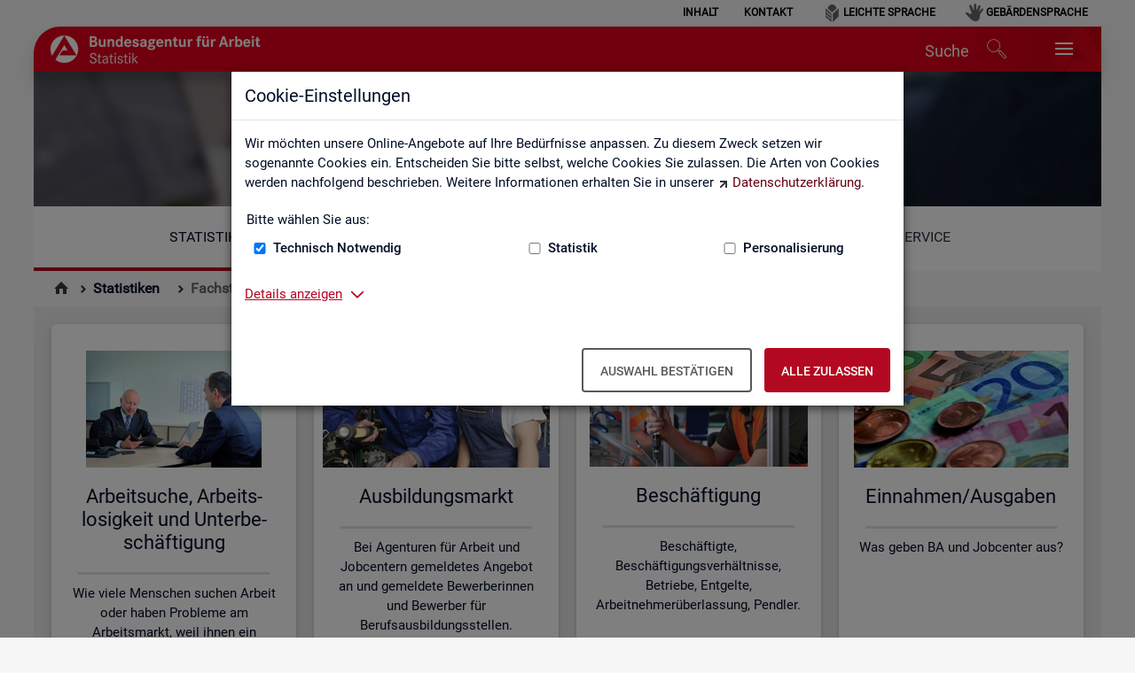

--- FILE ---
content_type: text/html;charset=utf-8
request_url: https://statistik.arbeitsagentur.de/DE/Navigation/Statistiken/Fachstatistiken/Fachstatistiken-Nav.html;jsessionid=667689F47D7C3F3F60DE8430D2831883
body_size: 7048
content:
<!doctype html>
<html lang="de">
  <head>
     <base href="https://statistik.arbeitsagentur.de/"/>
     <meta charset="UTF-8"/>
     <title>Fachstatistiken  -  Statistik der Bundesagentur für Arbeit</title>
     <meta name="title" content="Fachstatistiken"/>
     <meta name="viewport" content="width=device-width, initial-scale=1.0, maximum-scale=5, user-scalable=1"/>
     <meta name="generator" content="Government Site Builder"/>


    
    
    
     <link rel="canonical" href="https://statistik.arbeitsagentur.de/DE/Navigation/Statistiken/Fachstatistiken/Fachstatistiken-Nav.html"/>
<link rel="license" href="DE/Home/Service/Impressum/impressum_node.html;jsessionid=CEDE733CBE25E3C84DFF60C9A1FFD6CB" type="text/html" title="Impressum" />
<link rel="start" href="DE/Home/home_node.html;jsessionid=CEDE733CBE25E3C84DFF60C9A1FFD6CB" type="text/html" title="Homepage" />
<link rel="contents" href="DE/Home/Service/Sitemap/sitemap_node.html;jsessionid=CEDE733CBE25E3C84DFF60C9A1FFD6CB" type="text/html" title="&Uuml;bersicht" />
<link rel="search" href="DE/Home/Service/Suche/suche_node.html;jsessionid=CEDE733CBE25E3C84DFF60C9A1FFD6CB" type="text/html" title="Suche" />
<link rel="shortcut icon" href="/SiteGlobals/Frontend/Images/favicon.ico;jsessionid=CEDE733CBE25E3C84DFF60C9A1FFD6CB?__blob=normal&amp;v=3" type="image/ico" />


<link rel="stylesheet"  href="SiteGlobals/Frontend/Styles/normalize.css;jsessionid=CEDE733CBE25E3C84DFF60C9A1FFD6CB?v=2" type="text/css"/>
<link rel="stylesheet"  href="SiteGlobals/Frontend/Styles/_libs.css;jsessionid=CEDE733CBE25E3C84DFF60C9A1FFD6CB?v=3" type="text/css"/>
<link rel="stylesheet"  href="SiteGlobals/Frontend/Styles/small.css;jsessionid=CEDE733CBE25E3C84DFF60C9A1FFD6CB?v=4" type="text/css"/>
<link rel="stylesheet"  href="SiteGlobals/Frontend/Styles/medium.css;jsessionid=CEDE733CBE25E3C84DFF60C9A1FFD6CB?v=2" type="text/css"/>
<link rel="stylesheet"  href="SiteGlobals/Frontend/Styles/large.css;jsessionid=CEDE733CBE25E3C84DFF60C9A1FFD6CB?v=2" type="text/css"/>
<link rel="stylesheet"  href="SiteGlobals/Frontend/Styles/xlarge.css;jsessionid=CEDE733CBE25E3C84DFF60C9A1FFD6CB?v=2" type="text/css"/>
<link rel="stylesheet"  href="SiteGlobals/Frontend/Styles/custom.css;jsessionid=CEDE733CBE25E3C84DFF60C9A1FFD6CB?v=33" type="text/css"/>
<!--[if IE 9]><link rel="stylesheet"  href="SiteGlobals/Frontend/Styles/addon_iefix_9.css;jsessionid=CEDE733CBE25E3C84DFF60C9A1FFD6CB?v=2" type="text/css"/><![endif]-->
<!--[if lte IE 8]><link rel="stylesheet" href="SiteGlobals/Frontend/Styles/addon_iefix.css;jsessionid=CEDE733CBE25E3C84DFF60C9A1FFD6CB?v=2" type="text/css" /><![endif]-->
<link rel="stylesheet" href="SiteGlobals/Frontend/Styles/addon_print.css;jsessionid=CEDE733CBE25E3C84DFF60C9A1FFD6CB?v=4" type="text/css" media="print" />



<script src="SiteGlobals/Frontend/JavaScript/libs/jquery.js;jsessionid=CEDE733CBE25E3C84DFF60C9A1FFD6CB?v=4"></script>
<script src="SiteGlobals/Frontend/JavaScript/libs/jquery-UI.js;jsessionid=CEDE733CBE25E3C84DFF60C9A1FFD6CB?v=1"></script>

  </head>
  <body class="gsb js-off lang-de fixed" data-nn="119792-15018" data-fb-id="">

<div class="wrapperOuter" >
  <div class="wrapperInner">
    <div id="wrapperDivisions" class="wrapperDivisions">
<div id="cookieDialog" class="cookieDialog" style="display:none;">
        <div class="modal" id="ba-hf-cd-modal" role="dialog" aria-label="Dialog-Info" aria-hidden="false" aria-modal="true">
            <div class="modal-dialog">
                <div class="modal-content">
                    <div class="modal-header">
                        <h1 class="modal-title">
                            Cookie-Einstellungen
                        </h1>
                    </div>
                    <div class="modal-body">
                        <p class="text">
                            Wir möchten unsere Online-Angebote auf Ihre Bedürfnisse anpassen. Zu diesem Zweck setzen wir sogenannte Cookies ein. Entscheiden Sie bitte selbst, welche Cookies Sie zulassen. Die Arten von Cookies werden nachfolgend beschrieben. Weitere Informationen erhalten Sie in unserer <a class="RichTextExtLink" target="_blank" title="Externer Link Datenschutz (Öffnet neues Fenster)" href="https://www.arbeitsagentur.de/datenschutz">Datenschutzerklärung</a>.
                        </p>
                        <form class="cookie-form">
                            <fieldset>
                                <legend>
                                    Bitte wählen Sie aus:
                                </legend>
                                <div class="cookie-checkboxes">
                                    <div>
                                        <div class="form-group">
                                            <input id="tech-cookies-cb" type="checkbox">
                                            <label for="tech-cookies-cb">Technisch Notwendig</label>
                                        </div>
                                    </div>
                                    <div>
                                        <div class="form-group">
                                            <input id="stat-cookies-cb" type="checkbox">
                                            <label for="stat-cookies-cb">Statistik</label>
                                        </div>
                                    </div>
                                    <div>
                                        <div class="form-group">
                                            <input id="pers-cookies-cb" type="checkbox">
                                            <label for="pers-cookies-cb">Personalisierung</label>
                                        </div>
                                    </div>
                                </div>
                            </fieldset>
                        </form>
                        <div>
                            <div class="tabs-container">
                                <a class="heading inactive-control" aria-controls="uid-6492" aria-expanded="false"
                                        aria-label="Details anzeigen zum Thema Cookies – ausklappen"
                                        role="button" href="#uid-6492">
                                    Details anzeigen
                                </a>
                                <div style="display:none;" id="uid-6492" role="tabpanel"
                                        aria-label="Beschreibung der verwendeten Cookies" aria-expanded="false">
                                    <h3>Technisch Notwendig</h3>
                                    <p>Diese Cookies sind für den Betrieb der Seite unbedingt notwendig, ermöglichen aber in jedem Fall eine für Sie uneingeschränkte und funktionale Nutzung unseres Online-Angebots. Notwendige Cookies helfen dabei, unsere Webseite nutzbar zu machen, indem sie Grundfunktionen wie Seitennavigation, Zugriff auf sichere Bereiche der Webseite ermöglichen, aber auch sicherheitsrelevante Funktionen ermöglichen.</p>
                                    <h3>Statistik</h3>
                                    <p>Diese Cookies sammeln Informationen darüber, wie Sie unser Online-Angebot verwenden. Sie speichern keine Informationen, die eine persönliche Identifikation des Besuchers erlauben. Die mit Hilfe dieser Cookies gesammelten Informationen sind aggregiert und somit anonym. Durch die gesammelten anonymen Daten können wir das Online -Angebot kontinuierlich verbessern.</p>
                                    <h3>Personalisierung</h3>
                                    <p>Diese Cookies helfen uns dabei, Sie bei der Nutzung des Online-Angebotes optimal zu unterstützen. Wir können Ihnen passende Informationen zu Ihrem Anliegen anbieten und Ihre Einstellungen speichern, um somit Ihren nächsten Online-Portal-Besuch zu vereinfachen.</p>
                                </div>
                            </div>
                        </div>
                    </div>
                    <div class="modal-footer">
                        <button class="ba-btn ba-btn-contrast" aria-label="Auswahl bestätigen – Ausgewählte Cookies werden akzeptiert">
                            Auswahl bestätigen
                        </button>
                        <button class="ba-btn ba-btn-primary" aria-label="Alle zulassen – Alle Cookies werden akzeptiert">
                            Alle zulassen
                        </button>
                    </div>
                </div>
            </div>
        </div>
</div>
      <header id="header" class="header">
        <a id="Start"></a>
        <h1 class="aural">Statistik der Bundesagentur für Arbeit</h1>
        <p class="navSkip">
          <em>Springe direkt zu:</em>
        </p>
        <ul class="navSkip">
          <li><a href="" aria-label="Springe zum Seiteninhalt">Seiteninhalt</a></li>
          <li><a href="" aria-label="Springe zum Hauptmenü">Hauptmenü</a></li>
          <li><a href="" aria-label="Springe zur Suche">Suche</a></li>
        </ul>

        <div class="wrapperBranding row ">
          <div id="navServiceMeta" class="navServiceMeta large-12 columns">
             <h2 class="aural">Servicemenü</h2>

<ul><li >





                  <a href="DE/Home/Service/Sitemap/sitemap_node.html;jsessionid=CEDE733CBE25E3C84DFF60C9A1FFD6CB">Inhalt</a></li><li >





                  <a href="DE/Navigation/Service/Kontakt/KontaktFormular-Nav.html;jsessionid=CEDE733CBE25E3C84DFF60C9A1FFD6CB">Kontakt</a></li><li  class="navServiceLS">





                  <a href="DE/Navigation/Servicebereich/LeichteSprache/LeichteSprache-Nav.html;jsessionid=CEDE733CBE25E3C84DFF60C9A1FFD6CB">Leichte Sprache</a></li><li  class="navServiceGS">





                  <a href="DE/Navigation/Servicebereich/Gebaerdensprache/Gebaerdensprache-Nav.html;jsessionid=CEDE733CBE25E3C84DFF60C9A1FFD6CB">Gebärdensprache</a></li></ul>
          </div>
        </div>
        <div id="ba-main-navigation" class="row ">
          <div class="logo large-3 columns">
             <p><a href="DE/Home/home_node.html;jsessionid=CEDE733CBE25E3C84DFF60C9A1FFD6CB" id="anfang" title="Zur Startseite"><img src="/SiteGlobals/Frontend/Images/logo.png;jsessionid=CEDE733CBE25E3C84DFF60C9A1FFD6CB?__blob=normal&amp;v=3" alt="Statistik der Bundesagentur f&uuml;r Arbeit (Link zur Startseite)" /></a></p>
          </div>
          <ul class="nav navbar-nav navbar-right ba-nav-service">
              <li class="ba-desktop-search" id="ba-header-desktop-search">
                  <a href="SiteGlobals/Forms/Suche/Expertensuche_Formular.html;jsessionid=CEDE733CBE25E3C84DFF60C9A1FFD6CB?nn=119792" title="Öffnet das Suchfeld">
                      <span class="hidden-md">Suche</span>
                      <span class="ba-icon ba-icon-search-after" data-fbz="Header_Suche_Icon" title="Öffnet das Suchfeld"></span>
                  </a>
              </li>
              <li class="navMobileMenu"><a href="#" title="Navigation"></a></li>
          </ul>
        </div>
      </header>
      <nav id="navPrimary" class="navbar ba-tabnav row" aria-label="Hauptmenü">
        <div id="header_bg">
          <div class="ba-metasearch-searchinput row large-12 columns">
            <div id="search" class="search">
              <h2 class="aural">Suche</h2>
              
<form role="search" name="searchService" action="SiteGlobals/Forms/Suche/Servicesuche_Formular.html;jsessionid=CEDE733CBE25E3C84DFF60C9A1FFD6CB" method="get" enctype="application/x-www-form-urlencoded">
  
  <input type="hidden" name="nn" value="119792"/>
  <input type="hidden" name="resourceId" value="9974" />
  <input type="hidden" name="input_" value="119792" />
  <input type="hidden" name="pageLocale" value="de" />
  <fieldset>
    <div>
            
<div class="formLabel aural">
  <label for="f9974d9966">Suchtext </label></div>
<div class="formField">
  <input id="f9974d9966" name="templateQueryString" value="" title="Suchbegriff darf nicht mit ? (Symbol Fragezeichen) oder * beginnen" type="text" pattern="^[^*?].*$" placeholder="Suchbegriff" size="26" maxlength="152"/></div>
            
  <input class="image" type="image" src="/SiteGlobals/Forms/_components/Buttons/Servicesuche_Submit.svg;jsessionid=CEDE733CBE25E3C84DFF60C9A1FFD6CB?__blob=image&amp;v=2" id="f9974d9956" name="submit" alt="Suchen" title="Suchen" />
    </div>
</fieldset>
</form>
            </div>
            <div>
              <button type="button" class="ba-btn ba-btn-primary ba-metasearch-loupe-btn" id="ba-header-submitsearch">
                <span class="ba-icon ba-icon-search-before ba-metasearch-loupe"></span>
                <span class="visible-md visible-lg">Suchen</span>
              </button>
            </div>
          </div>
            <h1>Fachstatistiken</h1>
        </div>
        <div id="navbar" class="navbar-collapse collapse">
          <h2 class="aural">Hauptmenü</h2>
          
<ul>
  <li class=" topinpath">
    <div class="" id="n-1">
      <h3>





                  <em><a href="DE/Navigation/Statistiken/Statistiken-Nav.html;jsessionid=CEDE733CBE25E3C84DFF60C9A1FFD6CB">Statistiken</a></em></h3>
      <h4 class="aural">Unternavigationspunkte</h4>
      <div class="menu fl-1">
        <div class="menu-box">
          <ul>
                <li>





                  <a href="DE/Navigation/Statistiken/Statistiken-aktuell/Statistiken-aktuell-Nav.html;jsessionid=CEDE733CBE25E3C84DFF60C9A1FFD6CB">Statistiken aktuell</a></li>
                <li>





                  <strong>Fachstatistiken</strong></li>
                <li>





                  <a href="DE/Navigation/Statistiken/Themen-im-Fokus/Themen-im-Fokus-Nav.html;jsessionid=CEDE733CBE25E3C84DFF60C9A1FFD6CB">Themen im Fokus</a></li>
                <li>





                  <a href="DE/Navigation/Statistiken/Statistiken-nach-Regionen/Statistiken-nach-Regionen-Nav.html;jsessionid=CEDE733CBE25E3C84DFF60C9A1FFD6CB">Statistiken nach Regionen</a></li>
                <li class="last">





                  <a href="DE/Navigation/Statistiken/Interaktive-Statistiken/Interaktive-Statistiken-Nav.html;jsessionid=CEDE733CBE25E3C84DFF60C9A1FFD6CB">Interaktive Statistiken</a></li>
          </ul>
        </div>
      </div>
    </div>
  </li>
  <li class="">
    <div class="" id="n-2">
      <h3>





                  <a href="DE/Navigation/Grundlagen/Grundlagen-Nav.html;jsessionid=CEDE733CBE25E3C84DFF60C9A1FFD6CB">Grundlagen</a></h3>
      <h4 class="aural">Unternavigationspunkte</h4>
      <div class="menu fl-1">
        <div class="menu-box">
          <ul>
                <li>





                  <a href="DE/Navigation/Grundlagen/Definitionen/Definitionen-Nav.html;jsessionid=CEDE733CBE25E3C84DFF60C9A1FFD6CB">Definitionen</a></li>
                <li>





                  <a href="DE/Navigation/Grundlagen/Methodik-Qualitaet/Methodik-Qualitaet-Nav.html;jsessionid=CEDE733CBE25E3C84DFF60C9A1FFD6CB">Methodik und Qualität</a></li>
                <li>





                  <a href="DE/Navigation/Grundlagen/Klassifikationen/Klassifikationen-Nav.html;jsessionid=CEDE733CBE25E3C84DFF60C9A1FFD6CB">Klassifikationen</a></li>
                <li>





                  <a href="DE/Navigation/Grundlagen/Rechtsgrundlagen/Rechtsgrundlagen-Nav.html;jsessionid=CEDE733CBE25E3C84DFF60C9A1FFD6CB">Rechtsgrundlagen</a></li>
                <li>





                  <a href="DE/Navigation/Grundlagen/Datenquellen/Datenquellen-Nav.html;jsessionid=CEDE733CBE25E3C84DFF60C9A1FFD6CB">Datenquellen</a></li>
                <li>





                  <a href="DE/Navigation/Grundlagen/Statistik-erklaert/Statistik-erklaert-Nav.html;jsessionid=CEDE733CBE25E3C84DFF60C9A1FFD6CB">Statistik erklärt</a></li>
                <li>





                  <a href="DE/Navigation/Grundlagen/Statistical-Literacy/Statistical-Literacy-Nav.html;jsessionid=CEDE733CBE25E3C84DFF60C9A1FFD6CB">Statistical Literacy - Statistik verstehen</a></li>
                <li class="last">





                  <a href="DE/Navigation/Grundlagen/Lernmaterialien/Lernmaterialien-Angebote-fuer-Schulen-und-Universitaeten-Nav.html;jsessionid=CEDE733CBE25E3C84DFF60C9A1FFD6CB">Lernmaterialien</a></li>
          </ul>
        </div>
      </div>
    </div>
  </li>
  <li class="">
    <div class="mod" id="n-3">
      <h3>





                  <a href="DE/Navigation/Service/Service-Nav.html;jsessionid=CEDE733CBE25E3C84DFF60C9A1FFD6CB">Service</a></h3>
      <h4 class="aural">Unternavigationspunkte</h4>
      <div class="menu fl-1">
        <div class="menu-box">
          <ul>
                <li>





                  <a href="DE/Navigation/Service/Kontakt/Kontakt-Nav.html;jsessionid=CEDE733CBE25E3C84DFF60C9A1FFD6CB">Kontakt, Feedback und Kritik</a></li>
                <li>





                  <a href="DE/Navigation/Service/Newsletter/Newsletter-Nav.html;jsessionid=CEDE733CBE25E3C84DFF60C9A1FFD6CB">Newsletter</a></li>
                <li>





                  <a href="DE/Navigation/Service/Veroeffentlichungskalender/Veroeffentlichungskalender-Nav.html;jsessionid=CEDE733CBE25E3C84DFF60C9A1FFD6CB">Veröffentlichungskalender</a></li>
                <li>





                  <a href="DE/Navigation/Service/Datenanforderung/Datenanforderung-Nav.html;jsessionid=CEDE733CBE25E3C84DFF60C9A1FFD6CB">Individuelle Auswertungsanliegen</a></li>
                <li>





                  <a href="DE/Navigation/Service/Statistik-angewendet/Statistik-angewendet-Nav.html;jsessionid=CEDE733CBE25E3C84DFF60C9A1FFD6CB">Statistik angewendet</a></li>
                <li>





                  <a href="DE/Navigation/Service/Weitere-Statistikangebote/Weitere-Statistikangebote-Nav.html;jsessionid=CEDE733CBE25E3C84DFF60C9A1FFD6CB">Weitere Statistikangebote</a></li>
                <li>





                  <a href="DE/Navigation/Service/Arbeitsmarktmonitor/AMM-Nav.html;jsessionid=CEDE733CBE25E3C84DFF60C9A1FFD6CB">Arbeitsmarktmonitor</a></li>
                <li>





                  <a href="DE/Navigation/Service/Ueber-uns/Ueber-Uns-Nav.html;jsessionid=CEDE733CBE25E3C84DFF60C9A1FFD6CB">Über uns</a></li>
                <li>





                  <a href="DE/Navigation/Service/Mediathek/Mediathek-Nav.html;jsessionid=CEDE733CBE25E3C84DFF60C9A1FFD6CB">Mediathek</a></li>
                <li class="last">





                  <a href="DE/Navigation/Service/English-Site/English-Site-Nav.html;jsessionid=CEDE733CBE25E3C84DFF60C9A1FFD6CB">English Site</a></li>
          </ul>
        </div>
      </div>
    </div>
  </li>
</ul>
        </div>
      </nav>
        <nav id="navBreadcrumbs" class="navBreadcrumbs" aria-label="Sie sind hier:">
          <h2 class="aural">Sie sind hier:</h2>
          
<ol>
  <li class="first"><a href="DE/Home/home_node.html;jsessionid=CEDE733CBE25E3C84DFF60C9A1FFD6CB" title="Zur Startseite"><img src="/SiteGlobals/Frontend/Images/icons/home-b.svg;jsessionid=CEDE733CBE25E3C84DFF60C9A1FFD6CB?__blob=normal&amp;v=2" alt="Zur Startseite" /></a></li>
  <li>





                  <a href="DE/Navigation/Statistiken/Statistiken-Nav.html;jsessionid=CEDE733CBE25E3C84DFF60C9A1FFD6CB">Statistiken</a></li>
  <li>





                  <strong>Fachstatistiken</strong></li>
</ol>
        </nav>

<main id="main" class="main  row">
  <div id="content" class="content large-12 medium-12 columns" >

  </div>
      <nav class="tileNavigation row small-up-1 medium-up-3 large-up-4" aria-label="Kachelnavigation">
          <div class="tile columns">
            <a href="DE/Navigation/Statistiken/Fachstatistiken/Arbeitsuche-Arbeitslosigkeit-Unterbeschaeftigung/Arbeitsuche-Arbeitslosigkeit-Unterbeschaeftigung-Nav.html;jsessionid=CEDE733CBE25E3C84DFF60C9A1FFD6CB" title="Arbeitsuche, Arbeitslosigkeit und Unterbeschäftigung" target="_self">
                <div class="panel">
                    <img src="/DE/Navigation/Statistiken/Fachstatistiken/Arbeitsuche-Arbeitslosigkeit-Unterbeschaeftigung/Arbeitsuche-Arbeitslosigkeit-Unterbeschaeftigung-Nav.jpg;jsessionid=CEDE733CBE25E3C84DFF60C9A1FFD6CB?__blob=picture&amp;v=7" alt="Schmuckgrafik Link Arbeitsuche, Arbeitslosigkeit und Unterbeschäftigung" 
                                title="Arbeitsuche, Arbeitslosigkeit und Unterbeschäftigung" class="float-center"/>
                    <h2 class="float-center">
                        Arbeitsuche, Arbeitslosigkeit und Unterbeschäftigung</h2>
                    <p class="overvievNav box">
                        Wie viele Menschen suchen Arbeit oder haben Probleme am Arbeitsmarkt, weil ihnen ein reguläres Beschäftigungsverhältnis fehlt?<br/>
                        </p>
                </div>
            </a>
        </div>
        <div class="tile columns">
            <a href="DE/Navigation/Statistiken/Fachstatistiken/Ausbildungsmarkt/Ausbildungsmarkt-Nav.html;jsessionid=CEDE733CBE25E3C84DFF60C9A1FFD6CB" title="Ausbildungsmarkt" target="_self">
                <div class="panel">
                    <img src="/DE/Navigation/Statistiken/Fachstatistiken/Ausbildungsmarkt/Ausbildungsmarkt-Nav.jpg;jsessionid=CEDE733CBE25E3C84DFF60C9A1FFD6CB?__blob=picture&amp;v=7" alt="Schmuckgrafik Link Ausbildungsmarkt" 
                                title="Ausbildungsmarkt" class="float-center"/>
                    <h2 class="float-center">
                        Ausbildungsmarkt</h2>
                    <p class="overvievNav box">
                        Bei Agenturen für Arbeit und Jobcentern gemeldetes Angebot an und gemeldete Bewerberinnen und Bewerber für Berufsausbildungsstellen.<br/>
                        </p>
                </div>
            </a>
        </div>
        <div class="tile columns">
            <a href="DE/Navigation/Statistiken/Fachstatistiken/Beschaeftigung/Beschaeftigung-Nav.html;jsessionid=CEDE733CBE25E3C84DFF60C9A1FFD6CB" title="Beschäftigung" target="_self">
                <div class="panel">
                    <img src="/DE/Navigation/Statistiken/Fachstatistiken/Beschaeftigung/Beschaeftigung-Nav.jpg;jsessionid=CEDE733CBE25E3C84DFF60C9A1FFD6CB?__blob=picture&amp;v=8" alt="Schmuckgrafik Link Beschäftigung" 
                                title="Beschäftigung" class="float-center"/>
                    <h2 class="float-center">
                        Beschäftigung</h2>
                    <p class="overvievNav box">
                        Beschäftigte, Beschäftigungsverhältnisse, Betriebe, Entgelte, Arbeitnehmerüberlassung, Pendler.<br/>
                        </p>
                </div>
            </a>
        </div>
        <div class="tile columns">
            <a href="DE/Navigation/Statistiken/Fachstatistiken/Einnahmen-Ausgaben/Einnahmen-Ausgaben-Nav.html;jsessionid=CEDE733CBE25E3C84DFF60C9A1FFD6CB" title="Einnahmen/Ausgaben" target="_self">
                <div class="panel">
                    <img src="/DE/Navigation/Statistiken/Fachstatistiken/Einnahmen-Ausgaben/Einnahmen-Ausgaben-Nav.jpg;jsessionid=CEDE733CBE25E3C84DFF60C9A1FFD6CB?__blob=picture&amp;v=6" alt="Schmuckgrafik Link Einnahmen/Ausgaben" 
                                title="Einnahmen/Ausgaben" class="float-center"/>
                    <h2 class="float-center">
                        Einnahmen/Ausgaben</h2>
                    <p class="overvievNav box">
                        Was geben BA und Jobcenter aus?<br/>
                        </p>
                </div>
            </a>
        </div>
        <div class="tile columns">
            <a href="DE/Navigation/Statistiken/Fachstatistiken/Foerderung-und-berufliche-Rehabilitation/Foerderung-und-berufliche-Rehabilitation-Nav.html;jsessionid=CEDE733CBE25E3C84DFF60C9A1FFD6CB" title="Förderung und berufliche Rehabilitation" target="_self">
                <div class="panel">
                    <img src="/DE/Navigation/Statistiken/Fachstatistiken/Foerderung-und-berufliche-Rehabilitation/Foerderung-und-berufliche-Rehabilitation-Nav.jpg;jsessionid=CEDE733CBE25E3C84DFF60C9A1FFD6CB?__blob=picture&amp;v=6" alt="Schmuckgrafik Link Förderung und berufliche Rehabilitation" 
                                title="Förderung und berufliche Rehabilitation" class="float-center"/>
                    <h2 class="float-center">
                        Förderung und berufliche Rehabilitation</h2>
                    <p class="overvievNav box">
                        Wie viele Menschen werden mit einem arbeitsmarktpolitischen Instrument gefördert?<br/>
                        </p>
                </div>
            </a>
        </div>
        <div class="tile columns">
            <a href="DE/Navigation/Statistiken/Fachstatistiken/Gemeldete-Arbeitsstellen/Gemeldete-Arbeitsstellen-Nav.html;jsessionid=CEDE733CBE25E3C84DFF60C9A1FFD6CB" title="Gemeldete Arbeitsstellen" target="_self">
                <div class="panel">
                    <img src="/DE/Navigation/Statistiken/Fachstatistiken/Gemeldete-Arbeitsstellen/Gemeldete-Arbeitsstellen-Nav.jpg;jsessionid=CEDE733CBE25E3C84DFF60C9A1FFD6CB?__blob=picture&amp;v=7" alt="Schmuckgrafik Link Gemeldete Arbeitsstellen" 
                                title="Gemeldete Arbeitsstellen" class="float-center"/>
                    <h2 class="float-center">
                        Gemeldete Arbeitsstellen</h2>
                    <p class="overvievNav box">
                        Für wie viele und welche offene Stellen unterstützen Agenturen für Arbeit und Jobcenter Arbeitgeber bei der Bewerbersuche?<br/>
                        </p>
                </div>
            </a>
        </div>
        <div class="tile columns">
            <a href="DE/Navigation/Statistiken/Fachstatistiken/Grundsicherung-fuer-Arbeitsuchende-SGBII/Grundsicherung-fuer-Arbeitsuchende-SGBII-Nav.html;jsessionid=CEDE733CBE25E3C84DFF60C9A1FFD6CB" title="Grundsicherung für Arbeitsuchende (SGB II)" target="_self">
                <div class="panel">
                    <img src="/DE/Navigation/Statistiken/Fachstatistiken/Grundsicherung-fuer-Arbeitsuchende-SGBII/Grundsicherung-fuer-Arbeitsuchende-SGBII-Nav.jpg;jsessionid=CEDE733CBE25E3C84DFF60C9A1FFD6CB?__blob=picture&amp;v=9" alt="Schmuckgrafik Link Grundsicherung für Arbeitsuchende (SGB II)" 
                                title="Grundsicherung für Arbeitsuchende (SGB II)" class="float-center"/>
                    <h2 class="float-center">
                        Grundsicherung für Arbeitsuchende (SGB II)</h2>
                    <p class="overvievNav box">
                        Bedarfsgemeinschaften und Leistungsberechtigte, Einkommen und Leistungen.<br/>
                        </p>
                </div>
            </a>
        </div>
        <div class="tile columns">
            <a href="DE/Navigation/Statistiken/Fachstatistiken/Leistungen-SGBIII/Leistungen-SGBIII-Nav.html;jsessionid=CEDE733CBE25E3C84DFF60C9A1FFD6CB" title="Leistungen SGB III" target="_self">
                <div class="panel">
                    <img src="/DE/Navigation/Statistiken/Fachstatistiken/Leistungen-SGBIII/Leistungen-SGBIII-Nav.jpg;jsessionid=CEDE733CBE25E3C84DFF60C9A1FFD6CB?__blob=picture&amp;v=7" alt="Schmuckgrafik Link Leistungen SGB III" 
                                title="Leistungen SGB III" class="float-center"/>
                    <h2 class="float-center">
                        Leistungen SGB III</h2>
                    <p class="overvievNav box">
                        Arbeitslosengeld, Kurzarbeitergeld und weitere Leistungen.<br/>
                        </p>
                </div>
            </a>
        </div>
        
      </nav>
</main>

<aside id="marginal" class="marginal row" aria-label="Marginalspalte">
        <h1 class="aural">Marginalspalte</h1>
        <div class="small-12 medium-6 columns end">
            <h2 style="padding-bottom: 8px;">
 Weitere Produkte
            </h2>
            <ul class="links">
                    <li>





                  <a href="DE/Navigation/Statistiken/Statistiken-aktuell/Amtliche-Nachrichten-BA/ANBA-Nav.html;jsessionid=CEDE733CBE25E3C84DFF60C9A1FFD6CB">Amtliche Nachrichten der Bundesagentur für Arbeit (ANBA)</a></li>
                    <li>





                  <a href="DE/Navigation/Statistiken/Fachstatistiken/Archiv-bis-2004/Archiv-bis-2004-Nav.html;jsessionid=CEDE733CBE25E3C84DFF60C9A1FFD6CB">Archiv bis 2004</a></li>
            </ul>
        </div>
        <div class="small-12 medium-6 columns end">
            <h2 style="padding-bottom: 8px;">
 Wissenswertes
            </h2>
            <ul class="links">
                    <li><a href="/DE/Statischer-Content/Service/Veroeffentlichungskalender/Generische-Publikationen/Veroeffentlichungskalender-Fachstatistiken.xlsx;jsessionid=CEDE733CBE25E3C84DFF60C9A1FFD6CB?__blob=publicationFile&amp;v=26" 
                          
     title="Öffnet im neuen Fenster: Veröffentlichungskalender - Fachstatistiken (xlsx, 368KB, Datei ist nicht barrierefrei)"
                          
     target="_blank"
     class="downloadLink"
  >
    Veröffentlichungskalender - Fachstatistiken (xlsx, 368KB)</a>
  </li>
            </ul>
        </div>
</aside>

      <footer id="footer" class="footer">
        <div id="navFunctionsWrapper" class="navFunctionsWrapper row">
          <div class="small-12 columns">
            <h2>Diese Seite</h2>
            <ul id="navFunctions" class="navFunctions">
              <li id="navFunctionsRecommend" class="navFunctionsRecommend">
<a href="DE/Home/Service/SeiteEmpfehlen/Functions/mailversand.html;jsessionid=CEDE733CBE25E3C84DFF60C9A1FFD6CB?handOverParams=uriHash%253D78bb47864061c8adad91%2526uri%253Dhttps%25253A%25252F%25252Fstatistik.arbeitsagentur.de%25252FDE%25252FNavigation%25252FStatistiken%25252FFachstatistiken%25252FFachstatistiken-Nav.html" class="" >empfehlen</a>              </li>
            </ul>
          </div>
        </div>

<div id="siteInfo" class="siteInfo row">
   <h2 class="aural">Unternavigation aller Website-Bereiche</h2>

   <div class="smallAccordion medium-6 large-3 columns">
     <div class="tabs-container">
      <h3 class="heading">Top-Produkte</h3>
        <ul>

<li >





                  <a href="DE/Navigation/Statistiken/Statistiken-aktuell/Monatsbericht/Monatsbericht-Nav.html;jsessionid=CEDE733CBE25E3C84DFF60C9A1FFD6CB">Monatsbericht</a></li>

<li >





                  <a href="DE/Navigation/Footer/Top-Produkte/Fachkraefteengpassanalyse-Nav.html;jsessionid=CEDE733CBE25E3C84DFF60C9A1FFD6CB">Fachkräfteengpassanalyse</a></li>

<li >





                  <a href="DE/Navigation/Footer/Top-Produkte/Arbeitslose-Arbeitslosenquoten-Nav.html;jsessionid=CEDE733CBE25E3C84DFF60C9A1FFD6CB">Arbeitslose und Arbeitslosenquoten</a></li>

<li >





                  <a href="DE/Navigation/Statistiken/Themen-im-Fokus/Ukraine-Krieg/Ukraine-Krieg-Nav.html;jsessionid=CEDE733CBE25E3C84DFF60C9A1FFD6CB">Ukraine-Krieg</a></li>

<li >





                  <a href="DE/Navigation/Footer/Top-Produkte/Gemeindedaten-sozialversicherungspflichtig-Beschaeftigter-Nav.html;jsessionid=CEDE733CBE25E3C84DFF60C9A1FFD6CB">Gemeindedaten sozialversicherungspflichtig Beschäftigter</a></li>

<li >





                  <a href="DE/Navigation/Footer/Top-Produkte/Realisierte-Kurzarbeit-HR-Nav.html;jsessionid=CEDE733CBE25E3C84DFF60C9A1FFD6CB">Realisierte Kurzarbeit (hochgerechnet)</a></li>
       </ul>
     </div>
   </div>
   <div class="smallAccordion medium-6 large-3 columns">
     <div class="tabs-container">
      <h3 class="heading">Interaktive Statistiken</h3>
        <ul>

<li >





                  <a href="DE/Navigation/Service/Arbeitsmarktmonitor/AMM-Nav.html;jsessionid=CEDE733CBE25E3C84DFF60C9A1FFD6CB">Arbeitsmarktmonitor</a></li>

<li >





                  <a href="DE/Navigation/Statistiken/Interaktive-Statistiken/Ausbildungsmarkt/Ausbildungsmarkt-Nav.html;jsessionid=CEDE733CBE25E3C84DFF60C9A1FFD6CB">Ausbildungsmarkt</a></li>

<li >





                  <a href="DE/Navigation/Statistiken/Interaktive-Statistiken/Berufe-auf-einen-Blick/Berufe-auf-einen-Blick-Anwendung-Nav.html;jsessionid=CEDE733CBE25E3C84DFF60C9A1FFD6CB">Berufe auf einen Blick</a></li>

<li >





                  <a href="DE/Navigation/Statistiken/Interaktive-Statistiken/Fachkraeftebedarf/Engpassanalyse-Nav.html;jsessionid=CEDE733CBE25E3C84DFF60C9A1FFD6CB">Engpassanalyse</a></li>

<li><a class="external" href="http://entgeltatlas.arbeitsagentur.de" title="Externer Link  (Öffnet neues Fenster)"
     target="_blank"
     rel="noopener noreferrer">Entgeltatlas</a></li>

<li >





                  <a href="DE/Navigation/Statistiken/Interaktive-Statistiken/Pendleratlas/Pendleratlas-Nav.html;jsessionid=CEDE733CBE25E3C84DFF60C9A1FFD6CB">Pendleratlas</a></li>
       </ul>
     </div>
   </div>
   <div class="smallAccordion medium-6 large-3 columns">
     <div class="tabs-container">
      <h3 class="heading">Grundlagen</h3>
        <ul>

<li><a href="/DE/Statischer-Content/Statistiken/Fachstatistiken/Logbuch.pdf;jsessionid=CEDE733CBE25E3C84DFF60C9A1FFD6CB?__blob=publicationFile&amp;v=172" 
                          
     title="Öffnet im neuen Fenster: Logbuch zu Änderungen und Neuerungen der Statistik der BA (PDF, 2MB, Datei ist nicht barrierefrei)"
                          
     target="_blank"
     class="downloadLink"
  >
    Logbuch zu Änderungen und Neuerungen der Statistik der BA (PDF, 2MB)</a>
  </li>

<li >





                  <a href="DE/Navigation/Grundlagen/Definitionen/Glossar/Glossar-Nav.html;jsessionid=CEDE733CBE25E3C84DFF60C9A1FFD6CB">Glossar</a></li>

<li><a href="DE/Statischer-Content/Grundlagen/Definitionen/Zeichenerklaerung.html;jsessionid=CEDE733CBE25E3C84DFF60C9A1FFD6CB?nn=119792">Zeichenerklärung</a></li>

<li >





                  <a href="DE/Navigation/Grundlagen/Definitionen/Kennzahlensteckbriefe/Kennzahlensteckbriefe-Nav.html;jsessionid=CEDE733CBE25E3C84DFF60C9A1FFD6CB">Kennzahlensteckbriefe</a></li>

<li >





                  <a href="DE/Navigation/Grundlagen/Rechtsgrundlagen/Statistische-Geheimhaltung/Statistische-Geheimhaltung-Nav.html;jsessionid=CEDE733CBE25E3C84DFF60C9A1FFD6CB">Statistische Geheimhaltung</a></li>

<li >





                  <a href="DE/Navigation/Grundlagen/Statistik-erklaert/Statistik-erklaert-Nav.html;jsessionid=CEDE733CBE25E3C84DFF60C9A1FFD6CB">Statistik erklärt</a></li>
       </ul>
     </div>
   </div>
   <div class="smallAccordion medium-6 large-3 columns">
     <div class="tabs-container">
      <h3 class="heading">Service</h3>
        <ul>

<li >





                  <a href="DE/Navigation/Service/Kontakt/Kontakt-Nav.html;jsessionid=CEDE733CBE25E3C84DFF60C9A1FFD6CB">Kontakt, Feedback und Kritik</a></li>

<li >





                  <a href="DE/Navigation/Service/Newsletter/Newsletter-Nav.html;jsessionid=CEDE733CBE25E3C84DFF60C9A1FFD6CB">Newsletter</a></li>

<li >





                  <a href="DE/Navigation/Service/Veroeffentlichungskalender/Veroeffentlichungskalender-Nav.html;jsessionid=CEDE733CBE25E3C84DFF60C9A1FFD6CB">Veröffentlichungskalender</a></li>

<li >





                  <a href="DE/Navigation/Service/Datenanforderung/Datenanforderung-Nav.html;jsessionid=CEDE733CBE25E3C84DFF60C9A1FFD6CB">Individuelle Auswertungsanliegen</a></li>

<li >





                  <a href="DE/Navigation/Service/Ueber-uns/Ueber-Uns-Nav.html;jsessionid=CEDE733CBE25E3C84DFF60C9A1FFD6CB">Über uns</a></li>

<li >





                  <a href="DE/Navigation/Service/English-Site/English-Site-Nav.html;jsessionid=CEDE733CBE25E3C84DFF60C9A1FFD6CB">English Site</a></li>

<li><a href="/DE/Statischer-Content/Servicebereich-Navigation/Hinweise-Quellenangabe-Zitierung.pdf;jsessionid=CEDE733CBE25E3C84DFF60C9A1FFD6CB?__blob=publicationFile&amp;v=7" 
                          
     title="Öffnet im neuen Fenster: Hinweise zur Quellenangabe und Zitierung (PDF, 132KB, Datei ist nicht barrierefrei)"
                          
     target="_blank"
     class="downloadLink"
  >
    Hinweise zur Quellenangabe und Zitierung (PDF, 132KB)</a>
  </li>
       </ul>
     </div>
   </div>
</div>        <div class="copyright row">
          <div class="columns">
            <p>
              <a class="external" href="https://www.arbeitsagentur.de" title="Externer Link zur Homepage der Bundesagentur für Arbeit (Öffnet neues Fenster)" target="_blank" rel="noopener noreferrer">© Bundesagentur für Arbeit</a>






                  <a href="DE/Home/Service/Impressum/impressum_node.html;jsessionid=CEDE733CBE25E3C84DFF60C9A1FFD6CB">Impressum</a>

<a href='https://www.arbeitsagentur.de/datenschutz' target="_blank" class="external" rel="noopener noreferrer"
        title="Externer Link Datenschutz (Öffnet neues Fenster)">
    Datenschutz
</a>






                  <a href="DE/Home/Service/Barrierefreiheit/barrierefreiheit_node.html;jsessionid=CEDE733CBE25E3C84DFF60C9A1FFD6CB">Erklärung zur Barrierefreiheit</a>             </p>
          </div>
        </div>
      </footer>
      <a class="ba-scroll-to-top" title="Zum Seitenanfang" aria-hidden="true"></a>
    </div>
  </div>
</div>
    <script src="SiteGlobals/Frontend/JavaScript/init/global.js;jsessionid=CEDE733CBE25E3C84DFF60C9A1FFD6CB?v=5"></script>
    <!-- Seite generiert am: Fri Nov 21 06:34:36 CET 2025 -->
  </body>
</html>